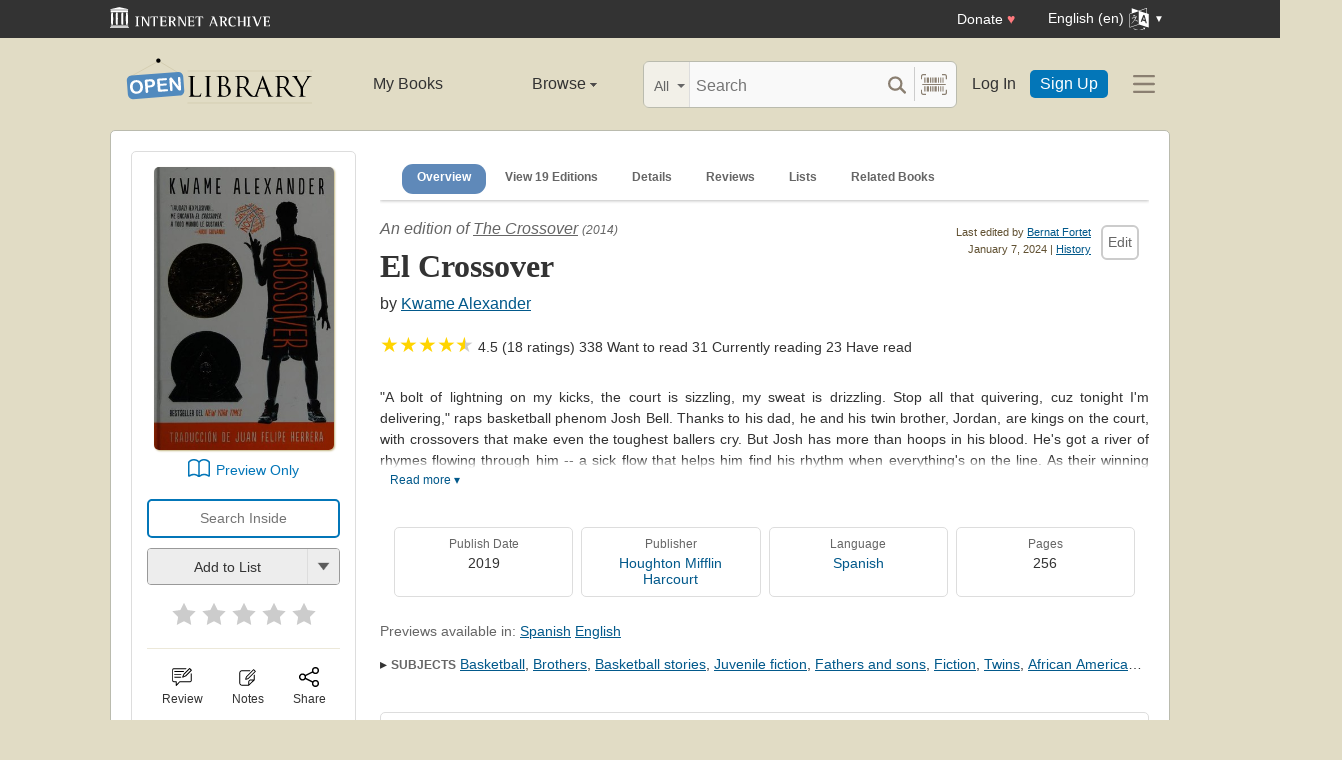

--- FILE ---
content_type: text/html; charset=utf-8
request_url: https://openlibrary.org/works/OL17081974W/The_Crossover
body_size: 15980
content:


<!DOCTYPE html>
<html xmlns="http://www.w3.org/1999/xhtml" lang="en">
<head>
    <meta name="format-detection" content="telephone=no">
    <meta http-equiv="Content-Type" content="text/html; charset=utf-8" />
    <meta name="title" content="" />
    <meta name="keywords" content="free books, books to read, free ebooks, audio books, read books for free, read books online, online library">
    <meta name="viewport" content="width=device-width, initial-scale=1.0">
    <meta name="author" content="OpenLibrary.org" />
    <meta name="creator" content="OpenLibrary.org" />
    <meta name="copyright" content="Original content copyright; 2007-2015" />
    <meta name="distribution" content="Global" />
    <meta name="theme-color" content="#e2dcc5">

    <link rel="canonical" href="https://openlibrary.org/works/OL17081974W/The_Crossover" />

    <link rel="preconnect" href="https://athena.archive.org">
    <link rel="preconnect" href="https://apollo.archive.org">
    
    <link rel="search" type="application/opensearchdescription+xml" title="Open Library" href="/static/opensearch.xml">
    <link rel="manifest" href="/static/manifest.json">

    <link href="/static/images/openlibrary-128x128.png" rel="apple-touch-icon" />
    <link href="/static/images/openlibrary-152x152.png" rel="apple-touch-icon" sizes="152x152" />
    <link href="/static/images/openlibrary-167x167.png" rel="apple-touch-icon" sizes="167x167" />
    <link href="/static/images/openlibrary-180x180.png" rel="apple-touch-icon" sizes="180x180" />
    <link href="/static/images/openlibrary-192x192.png" rel="icon" sizes="192x192" />
    <link href="/static/images/openlibrary-128x128.png" rel="icon" sizes="128x128" />
    <link href="/static/build/css/page-book.css?v=8ebf780c90a856ed9796370e6ebeea6c" rel="stylesheet" type="text/css" />

    <noscript>
      <style>
        /* Don't hide content with clamp if no js to show more/less */
        .clamp {
          -webkit-line-clamp: unset !important;
        }

        /* Don't show read-more sections collapsed */
        .read-more__content {
          max-height: unset !important;
        }
        /* Don't show read-more toggle buttons */
        .read-more__toggle {
          display: none !important;
        }

        /* @width-breakpoint-tablet media query: */
        @media only screen and (min-width: 768px) {
          /* Sticky navbar to top of screen if compact title cannot be stickied */
          .work-menu {
            top: 0 !important;
          }
        }
      </style>
    </noscript>
 <script>
 var _mtm = window._mtm = window._mtm || [];
 _mtm.push({'mtm.startTime': (new Date().getTime()), 'event': 'mtm.Start'});
 (function() {
   var d=document, g=d.createElement('script'), s=d.getElementsByTagName('script')[0];
   g.async=true; g.src='https://apollo.archive.org/js/container_7cLc1b4U.js'; s.parentNode.insertBefore(g,s);
 })();
 
/* @licstart  The following is the entire license notice for the
 * JavaScript code in this page served from openlibrary.org.
 *
 * This program is free software: you can redistribute it and/or modify
 * it under the terms of the GNU Affero General Public License as published by
 * the Free Software Foundation, either version 3 of the License, or
 * (at your option) any later version.
 *
 * This program is distributed in the hope that it will be useful,
 * but WITHOUT ANY WARRANTY; without even the implied warranty of
 * MERCHANTABILITY or FITNESS FOR A PARTICULAR PURPOSE.  See the
 * GNU Affero General Public License for more details.
 *
 * You should have received a copy of the GNU Affero General Public License
 * along with this program.  If not, see <http://www.gnu.org/licenses/>.
 *
 * @licend  The above is the entire license notice
 * for the JavaScript code in this page.
 */
  </script>

    <meta name="google-site-verification" content="KrqcZD4l5BLNVyjzSi2sjZBiwgmkJ1W7n6w7ThD7A74" />
    <meta name="google-site-verification" content="vtXGm8q3UgP-f6qXTvQBo85uh3nmIYIotVqqdJDpyz4" />
    
    <meta name="google-site-verification" content="XYOJ9Uj0MBr6wk7kj1IkttXrqY-bbRstFMADTfEt354" />
    
    <meta name="msvalidate.01" content="8BEBECBEF537077737975A49D55B857D" />







    <meta name="description" content="The Crossover by Kwame Alexander, unknown edition, " />
    <title>El Crossover by Kwame Alexander | Open Library</title>

    <meta property="og:title" content="El Crossover by Kwame Alexander | Open Library" />
    <meta property="og:type" content="books.book" />
    <meta property="og:image" content="https://covers.openlibrary.org/b/id/12903117-L.jpg" />
    <meta property="og:url" content="https://openlibrary.org/works/OL17081974W/The_Crossover" />
    <meta property="og:site_name" content="Open Library" />
    <meta property="og:description" content="The Crossover by Kwame Alexander, unknown edition, " />
    <link rel="preload" as="image" href="//covers.openlibrary.org/b/id/12903117-M.jpg" imagesrcset="//covers.openlibrary.org/b/id/12903117-L.jpg 2x" fetchpriority="high" />
</head>




<body class="" >
  <script>
      // Provide a signal that JS will load
      document.body.className += ' client-js';
  </script>
  <span id="top"></span>
  <div id="offline-info">It looks like you&#39;re offline.</div>
  
  
  





<div id="donato"></div>
<script src="/cdn/archive.org/donate.js" data-platform="ol"></script>



<div id="topNotice">
  <div class="page-banner page-banner-black page-banner-center">
    <div class="iaBar">
        <a class="iaLogo" href="https://archive.org"><img alt="Internet Archive logo" src="/static/images/ia-logo.svg" width="160"></a>
        
        <a class="ghost-btn iabar-mobile" href="https://archive.org/donate/?platform=ol&origin=olwww-TopNavDonateButton" data-ol-link-track="IABar|DonateButton">Donate <span class="heart" aria-hidden="true">♥</span></a>
        <div class="language-component header-dropdown iabar-mobile">
        <details>
          <summary>
            <span>English (en)</span>
            <img class="translate-icon" src="/static/images/language-icon.svg" title="Change Website Language" alt="Change Website Language"/>
          </summary>
          <div class="language-dropdown-component">
            
<ul class="locale-options dropdown-menu">
  <li><a href="#" lang="ar" data-lang-id="ar" title="Arabic">العربية (ar)</a></li> 
  <li><a href="#" lang="cs" data-lang-id="cs" title="Czech">Čeština (cs)</a></li> 
  <li><a href="#" lang="de" data-lang-id="de" title="German">Deutsch (de)</a></li> 
  <li><a href="#" lang="en" data-lang-id="en" title="English">English (en)</a></li> 
  <li><a href="#" lang="es" data-lang-id="es" title="Spanish">Español (es)</a></li> 
  <li><a href="#" lang="fr" data-lang-id="fr" title="French">Français (fr)</a></li> 
  <li><a href="#" lang="hi" data-lang-id="hi" title="Hindi">हिंदी (hi)</a></li> 
  <li><a href="#" lang="hr" data-lang-id="hr" title="Croatian">Hrvatski (hr)</a></li> 
  <li><a href="#" lang="it" data-lang-id="it" title="Italian">Italiano (it)</a></li> 
  <li><a href="#" lang="pt" data-lang-id="pt" title="Portuguese">Português (pt)</a></li> 
  <li><a href="#" lang="ro" data-lang-id="ro" title="Romanian">Română (ro)</a></li> 
  <li><a href="#" lang="sc" data-lang-id="sc" title="Sardinian">Sardu (sc)</a></li> 
  <li><a href="#" lang="te" data-lang-id="te" title="Telugu">తెలుగు (te)</a></li> 
  <li><a href="#" lang="uk" data-lang-id="uk" title="Ukrainian">Українська (uk)</a></li> 
  <li><a href="#" lang="zh" data-lang-id="zh" title="Chinese">中文 (zh)</a></li> 
</ul>

          </div>
        </details>
      </div>
    </div>
  </div>
</div>

  <header id="header-bar" class="header-bar">



  <div class="logo-component">
    <a href="/" title="The Internet Archive&#39;s Open Library: One page for every book">
      <div class="logo-txt">
        <img class="logo-icon" src="/static/images/openlibrary-logo-tighter.svg"
          width="189" height="47"
          alt="Open Library logo"/>
      </div>
    </a>
    
    <a
      href="/works/OL17081974W/The_Crossover?show_page_status=1"
      style="color:transparent;position:absolute;pointer-events:none;"
      tabindex="-1"
      aria-hidden="true"
    >Page Status</a>
  </div>


  <ul class="navigation-component">
    <li>












<div class="mybooks-component header-dropdown">
  <a href="/account/books" data-ol-link-track=MainNav|MyBooks>My Books</a>
</div>
</li>
    <li>












<div class="browse-component header-dropdown">
  <details>
    <summary >
      Browse
      <span class="shift">Menu</span>
      
      <img class="down-arrow" aria-hidden="true" src="/static/images/down-arrow.png" alt="" role="presentation" width="7" height="4">
    </summary>
    <div
    class="browse-dropdown-component navigation-dropdown-component"
    >
      <ul class="dropdown-menu browse-dropdown-menu">
        <li>
        <a href="/subjects" data-ol-link-track=MainNav|Subjects>
          Subjects
        </a>
        </li>
        <li>
        <a href="/trending" data-ol-link-track=MainNav|Trending>
          Trending
        </a>
        </li>
        <li>
        <a href="/explore" data-ol-link-track=MainNav|Explore>
          Library Explorer
        </a>
        </li>
        <li>
        <a href="/lists" data-ol-link-track=MainNav|Lists>
          Lists
        </a>
        </li>
        <li>
        <a href="/collections" data-ol-link-track=MainNav|Collections>
          Collections
        </a>
        </li>
        <li>
        <a href="/k-12" data-ol-link-track=MainNav|K12Library>
          K-12 Student Library
        </a>
        </li>
        <li>
        <a href="/booktalks" data-ol-link-track=MainNav|BookTalks>
          Book Talks
        </a>
        </li>
        <li>
        <a href="/random" data-ol-link-track=MainNav|RandomBook>
          Random Book
        </a>
        </li>
        <li>
        <a href="/advancedsearch" data-ol-link-track=MainNav|AdvancedSearch>
          Advanced Search
        </a>
        </li>
      </ul>
    </div>
  </details>
</div>
</li>
  </ul>

  <div class="search-component">
    <div class="search-bar-component">
      <div class="search-bar">
        <div class="search-facet">
          <label class="search-facet-selector">
            <span aria-hidden="true" class="search-facet-value">All</span>
            <select aria-label="Search by">
              <option value="all">All</option>
              <option value="title">Title</option>
              <option value="author">Author</option>
              <option value="text">Text</option>
              <option value="subject">Subject</option>
              <option value="lists">Lists</option>
              <option value="advanced">Advanced</option>
            </select>
          </label>
        </div>
        <form class="search-bar-input" action="/search" method="get" role="search">
          <input type="text" name="q" placeholder="Search" aria-label="Search" autocomplete="off">
          <input name="mode" type="checkbox" aria-hidden="true" aria-label="Search checkbox" checked="checked" value="" id="ftokenstop" class="hidden instantsearch-mode">
          <input type="submit" value="" class="search-bar-submit" aria-label="Search submit">
          <div class="vertical-separator"></div>
          <a
            id="barcode_scanner_link"
            class="search-by-barcode-submit"
            aria-label="Search by barcode"
            title="Search by barcode"
            href="/barcodescanner?returnTo=/isbn/$$$"
          >
          </a>
        </form>
      </div>
      <div class="search-dropdown">
        <ul class="search-results">
        </ul>
      </div>
    </div>
  </div>

  <ul class="auth-component">
    <li class="hide-me">
      <a class="btn"
         href="/account/login">Log In</a></li>
    <li><a class="btn primary" href="/account/create">Sign Up</a></li>
  </ul>
  
  












<div class="hamburger-component header-dropdown">
  <details>
    <summary data-ol-link-track="HeaderBar|Hamburger">
      <img class="hamburger__icon" src="/static/images/hamburger-icon.svg" alt="additional options menu"/>
      <img class="down-arrow" aria-hidden="true" src="/static/images/down-arrow.png" alt="" role="presentation" width="7" height="4">
    </summary>
    <div class="mask-menu"></div>
    <div
    class="app-drawer"
    >
      <ul class="dropdown-menu hamburger-dropdown-menu">
        <li class="subsection">
          My Open Library
        </li>
        <li class="login-links">
          <a class="login-links__secondary" href="/account/login">Log In</a>
          <a class="login-links__primary" href="/account/create">Sign Up</a>
        </li>
        <li class="subsection">
          Browse
        </li>
        <li>
        <a href="/subjects" data-ol-link-track=Hamburger|Subjects>
          Subjects
        </a>
        </li>
        <li>
        <a href="/trending" data-ol-link-track=Hamburger|Trending>
          Trending
        </a>
        </li>
        <li>
        <a href="/explore" data-ol-link-track=Hamburger|Explore>
          Library Explorer
        </a>
        </li>
        <li>
        <a href="/lists" data-ol-link-track=Hamburger|Lists>
          Lists
        </a>
        </li>
        <li>
        <a href="/collections" data-ol-link-track=Hamburger|Collections>
          Collections
        </a>
        </li>
        <li>
        <a href="/k-12" data-ol-link-track=Hamburger|K12Library>
          K-12 Student Library
        </a>
        </li>
        <li>
        <a href="/booktalks" data-ol-link-track=Hamburger|BookTalks>
          Book Talks
        </a>
        </li>
        <li>
        <a href="/random" data-ol-link-track=Hamburger|RandomBook>
          Random Book
        </a>
        </li>
        <li>
        <a href="/advancedsearch" data-ol-link-track=Hamburger|AdvancedSearch>
          Advanced Search
        </a>
        </li>
        <li class="subsection">
          Contribute
        </li>
        <li>
        <a href="/books/add" data-ol-link-track=Hamburger|AddBook>
          Add a Book
        </a>
        </li>
        <li>
        <a href="/recentchanges" data-ol-link-track=Hamburger|RecentEdits>
          Recent Community Edits
        </a>
        </li>
        <li class="subsection">
          Resources
        </li>
        <li>
        <a href="/help" data-ol-link-track=Hamburger|Help>
          Help &amp; Support
        </a>
        </li>
        <li>
        <a href="/developers" data-ol-link-track=Hamburger|DevelopersHelp>
          Developer Center
        </a>
        </li>
        <li>
        <a href="/librarians" data-ol-link-track=Hamburger|LibrariansHelp>
          Librarians Portal
        </a>
        </li>
      </ul>
    </div>
  </details>
</div>


</header>
<header class="header-bar mobile">
  <ul class="navigation-component mobile">
    <li>












<div class="mybooks-component header-dropdown">
  <a href="/account/books" data-ol-link-track=MainNav|MyBooks>My Books</a>
</div>
</li>
    <li>












<div class="browse-component header-dropdown">
  <details>
    <summary >
      Browse
      <span class="shift">Menu</span>
      
      <img class="down-arrow" aria-hidden="true" src="/static/images/down-arrow.png" alt="" role="presentation" width="7" height="4">
    </summary>
    <div
    class="browse-dropdown-component navigation-dropdown-component"
    >
      <ul class="dropdown-menu browse-dropdown-menu">
        <li>
        <a href="/subjects" data-ol-link-track=MainNav|Subjects>
          Subjects
        </a>
        </li>
        <li>
        <a href="/trending" data-ol-link-track=MainNav|Trending>
          Trending
        </a>
        </li>
        <li>
        <a href="/explore" data-ol-link-track=MainNav|Explore>
          Library Explorer
        </a>
        </li>
        <li>
        <a href="/lists" data-ol-link-track=MainNav|Lists>
          Lists
        </a>
        </li>
        <li>
        <a href="/collections" data-ol-link-track=MainNav|Collections>
          Collections
        </a>
        </li>
        <li>
        <a href="/k-12" data-ol-link-track=MainNav|K12Library>
          K-12 Student Library
        </a>
        </li>
        <li>
        <a href="/booktalks" data-ol-link-track=MainNav|BookTalks>
          Book Talks
        </a>
        </li>
        <li>
        <a href="/random" data-ol-link-track=MainNav|RandomBook>
          Random Book
        </a>
        </li>
        <li>
        <a href="/advancedsearch" data-ol-link-track=MainNav|AdvancedSearch>
          Advanced Search
        </a>
        </li>
      </ul>
    </div>
  </details>
</div>
</li>
  </ul>
</header>

  
  <main id="test-body-mobile">
    
    <div class="flash-messages">
    </div>
    
    
    
    
































<!-- Open graph tags handle card for both twitter and facebook -->






















<div id="contentBody" role="main" itemscope itemtype="https://schema.org/Book">
  <div class="workDetails">
    <link itemprop="exampleOfWork" href="/works/OL17081974W">
    
    <!-- (mobile only) -->
    

<span class="nav-bar-wrapper sticky mobile-only">
  <button class="nav-arrow-left" title="Go to previous section">
    <img src="/static/images/nav-arrow.svg" alt="">
  </button>
  <ul class="nav-bar work-menu">
    <li class="selected">
      <a href="#overview-mobile" data-ol-link-track="BookPageNav|Overview">Overview</a>
    </li>
    <li>
      <a href="#editions-list" data-ol-link-track="BookPageNav|EditionTable">
        View 19 Editions
      </a>
    </li>
    <li>
      <a href="#details" data-ol-link-track="BookPageNav|Details">Details</a>
    </li>
    <li>
      <a href="#reader-observations" data-ol-link-track="BookPageNav|Reviews">
        Reviews
      </a>
    </li>
    <li>
      <a href="#lists-section" data-ol-link-track="BookPageNav|Lists">Lists</a>
    </li>
    <li>
      <a href="#related-work-carousel" data-ol-link-track="BookPageNav|RelatedBooks">Related Books</a>
    </li>
  </ul>
  <button class="nav-arrow-right" title="Go to next section">
    <img src="/static/images/nav-arrow.svg" alt="">
  </button>
</span>

    <a id="overview-mobile" name="overview-mobile" class="section-anchor section-anchor--no-height"></a>
    
<div class="work-title-and-author mobile">
  <span>
    <div class="work-line">
        An edition of <a href="/works/OL17081974W?edition=elcrossover0000alex">The Crossover</a>
        <span class="first-published-date" title="First published in 2014">
          (2014)
        </span>
    </div>
    <h1 class="work-title" itemprop="name">El Crossover</h1>

    <h2 class="edition-byline">
      
by <a href="/authors/OL1606245A/Kwame_Alexander" itemprop="author">Kwame Alexander</a>

    </h2>
    

<ul class="readers-stats  " itemprop="aggregateRating" itemscope itemtype="https://schema.org/AggregateRating">
  <meta itemprop="ratingValue" content="4.50"/>
  <meta itemprop="ratingCount" content="18"/>
  <li class="avg-ratings" onclick="location.href='#starRatingSection';" data-ol-link-track="StarRating|StatsComponentClick">
    

  <span class="star star--small">★</span><span class="star star--small">★</span><span class="star star--small">★</span><span class="star star--small">★</span>
  <span class="star star--half star--small">★</span>
  <span itemprop="ratingValue">4.5 (18 ratings)</span>

  </li>
  <li class="reading-log-stat"><span class="readers-stats__stat">338</span> <span class="readers-stats__label">Want to read</span></li>
  <li class="reading-log-stat"><span class="readers-stats__stat">31</span> <span class="readers-stats__label">Currently reading</span></li>
  <li class="reading-log-stat"><span class="readers-stats__stat">23</span> <span class="readers-stats__label">Have read</span></li>
</ul>

  </span>

  
  





<div class="">
  
<a href="javascript:;" class="share-modal-link icon-link" data-ol-link-track=ModalLinkClick|ShareIcon>
  <img class="icon-link__image" src="/static/images/icons/share.svg" alt="">
  <div class="icon-link__text">Share</div>
</a>




  <div class="hidden">
    <div id="social-modal-content" class="floaterAdd">
      <div class="content">
        <div class="floaterHead right-justify">
          <a class="dialog--close">&times;<span class="shift">Close</span></a>
        </div>
        <div class="shareLinks cta-section">
          <ul class="shareLinks-list">
              <li>
                <a href="https://www.facebook.com/sharer/sharer.php?u=https%3A%2F%2Fopenlibrary.org%2Fworks%2FOL17081974W%2FThe_Crossover" class="sansserif large" target="_blank"
                  data-ol-link-track="Share|Facebook">
                  <img
                    title="Share on Facebook"
                    alt="Facebook" class="share-link"
                    src="/static/images/facebook.svg?v=2221df78e6776d3671b56fbed6732cd7"
                    loading="lazy"
                  >
                </a>
                <div class="share-source">Facebook</div>
              </li>
              
              <li>
                <a href="https://twitter.com/intent/tweet?url=https%3A%2F%2Fopenlibrary.org%2Fworks%2FOL17081974W%2FThe_Crossover&amp;via=openlibrary&amp;text=Check+this+out%3A+El+Crossover+by+Kwame+Alexander" class="sansserif large" target="_blank"
                  data-ol-link-track="Share|Twitter">
                  <img
                    title="Share on Twitter"
                    alt="Twitter" class="share-link"
                    src="/static/images/twitter.svg?v=ec50fd8c4aa8205ba33750f580e76a5b"
                    loading="lazy"
                  >
                </a>
                <div class="share-source">Twitter</div>
              </li>
              
              <li>
                <a href="https://pinterest.com/pin/create/link/?url=https%3A%2F%2Fopenlibrary.org%2Fworks%2FOL17081974W%2FThe_Crossover&amp;description=Check+this+out%3A+El+Crossover+by+Kwame+Alexander" class="sansserif large" target="_blank"
                  data-ol-link-track="Share|Pinterest">
                  <img
                    title="Share on Pinterest"
                    alt="Pinterest" class="share-link"
                    src="/static/images/pinterest.svg?v=df62fe57a8c7caabbcc722e7b59b7367"
                    loading="lazy"
                  >
                </a>
                <div class="share-source">Pinterest</div>
              </li>
              
            <li>
              
              <a class="embed-work-btn" title="Embed this book in your website" data-ol-link-track="Share|Embed"
                onclick="prompt('Copy embed code to clipboard:', '&lt;iframe frameborder=&quot;0&quot; width=&quot;165&quot; height=&quot;400&quot; src=&quot;//openlibrary.org/works/OL17081974W/The_Crossover/widget&quot;&gt;&lt;/iframe&gt;');">
                <img
                  alt="Embed icon"
                  class="share-link"
                  src="/static/images/embed.png?v=3cfbbb4731c6f5c37e543bc98579f357"
                  loading="lazy"
                >
              </a>
              <div class="share-source">Embed</div>
            </li>
            
            <li>
              <a class="copy-url-btn" title="Copy url to clipboard" data-ol-link-track="Share|CopyURL">
                  <img
                      alt="Copy URL icon"
                      class="share-link"
                      src="/static/images/copy_url.png?v=ee1e83c926d101bcf002dbfd4801f7e2"
                      loading="lazy"
                  >
              </a>
              <div class="share-source">Copy URL</div>
            </li>

            <li>
              <a href="/qrcode?path=/works/OL17081974W/The_Crossover" target="_blank" class="qr-code-btn" title="Open QR code" data-ol-link-track="Share|QRCode">
                  <img
                      alt="QR code icon"
                      class="share-link"
                      src="/static/images/qr_code.png?v=171b6f30f4749df7e536e368d400a743"
                      loading="lazy"
                  >
              </a>
              <div class="share-source">QR Code</div>
            </li>

          </ul>
        </div>
      </div>
    </div>
  </div>
</div>

</div>

    <div class="editionCover">
      

<div class="Tools">
  <div id="read">
    <div class="panel">
      <div class="btn-notice read-options" id="read-options">

        <div class="illustration edition-cover">
          




<div class="coverMagic cover-animation">
    <div class="SRPCover bookCover" style="display: block;">
        <a
            href="//covers.openlibrary.org/b/id/12903117-L.jpg"
            aria-controls="seeImage"
            class="coverLook dialog--open"
            title="Pull up a bigger book cover"
        >

            <img
                itemprop="image"
                src="//covers.openlibrary.org/b/id/12903117-M.jpg"
                srcset="//covers.openlibrary.org/b/id/12903117-L.jpg 2x"
                class="cover"
                style="aspect-ratio: 0.6370262390670554"
                alt="Cover of: El Crossover by Kwame Alexander, Kwame Alexander, Juan Felipe Herrera"
                fetchpriority="high"
            >
        </a>
    </div>
    <div class="SRPCoverBlank" style="display: none;">
        <div class="innerBorder">
            <div class="BookTitle">
El Crossover 

                <div class="Author">
Kwame Alexander, Kwame Alexand ...
</div>
            </div>
        </div>
    </div>
</div>

<div class="hidden">
    <div class="coverFloat" id="seeImage">
        <div class="coverFloatHead">
            <h2>
El Crossover 
</h2>
            <a class="dialog--close">&times;<span class="shift">Close</span></a>
        </div>
        <a class="dialog--close"><img src="//covers.openlibrary.org/b/id/12903117-L.jpg" class="cover" alt="El Crossover by Kwame Alexander, Kwame Alexander, Juan Felipe Herrera"/></a>
    </div>
</div>

          
          
        </div>



        
        
        





















  <div class="cta-button-group">
    <a class="cta-btn cta-btn--preview"
      data-iframe-src="https://archive.org/details/elcrossover0000alex?view=theater&wrapper=false"
       data-iframe-link="https://archive.org/details/elcrossover0000alex"
      data-ol-link-track="CTAClick|Preview"

 href="#bookPreview">Preview Only</a>
  </div>

<div class="hidden">
  <div id="bookPreview">
    <div class="book-preview">
      <div class="floaterHead">
        <h2>Preview Book</h2>
        <a class="dialog--close" data-key="book_preview">&times;<span class="shift">Close</span></a>
      </div>
      <div>
        <iframe style="width:100%; height:515px"></iframe>
        <p class="learn-more">
          <a data-key="book_preview_learn_more"
           data-ol-link-track="book_preview_learn_more">
          </a>
        </p>
      </div>
    </div>
  </div>
</div>

  <form action="/borrow/ia/elcrossover0000alex">
    <input class="cta-btn cta-btn--shell" type="text" name="q"
           data-ol-link-track="CTAClick|ReadSearchInside"
           placeholder="Search Inside">
  </form>



<div class="lists-widget-container">
<input type="hidden" name="list-i18n-strings" value="{&quot;cover_of&quot;: &quot;Cover of: &quot;, &quot;see_this_list&quot;: &quot;See this list&quot;, &quot;remove_from_list&quot;: &quot;Remove from your list?&quot;, &quot;from&quot;: &quot;from&quot;, &quot;you&quot;: &quot;You&quot;}">










<div class="generic-dropper-wrapper my-books-dropper generic-dropper--disabled"  data-work-key=/works/OL17081974W >
  <div class="generic-dropper">
    <div class="generic-dropper__actions">
      <div class="generic-dropper__primary">
        
<form class="reading-log primary-action" method="POST" action="/works/OL17081974W/bookshelves.json">
  

  <input type="hidden" name="action" value="add"/>
  <input type="hidden" name="bookshelf_id" value="1"/>
  <input type="hidden" name="work_id" value="/works/OL17081974W"/>
  <input type="hidden" name="edition_id" value="/books/OL28894474M"/>
  <button class="book-progress-btn primary-action unactivated" type="submit">
    <span class="activated-check hidden">✓</span>
    <span class="btn-text">Add to List</span>
  </button>
</form>



      </div>
      <a class="generic-dropper__dropclick" href="javascript:;">
        <div class="arrow"></div>
      </a>
    </div>
    <div class="generic-dropper__dropdown">
      


<div class="read-statuses">
  <form class="reading-log" method="POST" action="/works/OL17081974W/bookshelves.json">
    <input type="hidden" name="action" value="remove"/>
    <input type="hidden" name="bookshelf_id" value="-1"/>
    <input type="hidden" name="default-key" value="/books/OL28894474M" />
    <input type="hidden" name="edition_id" value="/books/OL28894474M"/>
    <input type="hidden" name="work_id" value="/works/OL17081974W"/>
    <button class="remove-from-list hidden" type="submit">Remove From Shelf</button>
  </form>

  <form class="reading-log" method="POST" action="/works/OL17081974W/bookshelves.json">
    <input type="hidden" name="action" value="add"/>
    <input type="hidden" name="bookshelf_id" value="1"/>
    <input type="hidden" name="edition_id" value="/books/OL28894474M"/>
    <button class="nostyle-btn hidden" type="submit">Want to Read</button>
  </form>

  <form class="reading-log" method="POST" action="/works/OL17081974W/bookshelves.json">
    <input type="hidden" name="action" value="add"/>
    <input type="hidden" name="bookshelf_id" value="2"/>
    <input type="hidden" name="edition_id" value="/books/OL28894474M"/>
    <button class="nostyle-btn " type="submit">Currently Reading</button>
  </form>

  <form class="reading-log" method="POST" action="/works/OL17081974W/bookshelves.json">
    <input type="hidden" name="action" value="add"/>
    <input type="hidden" name="bookshelf_id" value="3"/>
    <input type="hidden" name="edition_id" value="/books/OL28894474M"/>
    <button class="nostyle-btn " type="submit">Already Read</button>
  </form>
</div>





<div class="reading-lists">
  <p class="reading-list-title">My Reading Lists:</p>
  <div class="my-lists" data-seed-key="/books/OL28894474M" data-work-key="/works/OL17081974W" data-user-key="">
  </div>
  <p class="create checkboxes">
    <label>
      <input type="checkbox" class="work-checkbox"/>
      <span>Use this Work</span>
    </label>
  </p>
  <a href="javascript:;" class="create create-new-list" aria-controls="addList">Create a new list</a>
</div>



<div class="hidden">
  <div class="floaterAdd" id="addList">
    <div class="floaterHead">
      <h2>Create a new list</h2>
      <a class="dialog--close">&times;<span class="shift">Close</span></a>
    </div>
    <form method="post" class="floatform" name="new-list" id="create-list-form">
      <div class="formElement">
        <div class="label">
          <label for="list_label">Name:</label>
        </div>
        <div class="input">
          <input type="text" name="list_label" id="list_label" class="text required" value="" required/>
        </div>
      </div>
      <div class="formElement">
        <div class="label">
          <label for="list_desc">Description:</label>
        </div>
        <div class="input">
          <textarea name="list_desc" id="list_desc" rows="5" cols="30"></textarea>
        </div>
      </div>
      <div class="formElement">
        <div class="input">
          <button id="create-list-button" type="submit" class="larger">Create new list</button>
          &nbsp; &nbsp;
          <a class="small dialog--close plain red">Cancel</a>
        </div>
      </div>
    </form>
  </div>
</div>





    </div>
  </div>
</div>






<form class="star-rating-form desktop" id="ratingsForm" method="POST" action="/works/OL17081974W/ratings.json"
      property="reviewRating" typeof="Rating" vocab="http://schema.org/" data-work-key="/works/OL17081974W">
  <meta property="worstRating" content="1"/>
  <meta property="bestRating" content="5"/>
  <input type="hidden" value="/books/OL28894474M" name="edition_id"/>
  <input type="hidden" value="true" name="redir"/>
  <div class="review" id="starRatingSection">
    <div class="stars" data-ol-link-track="StarRating|BookRated">
      <input type="submit" value="1" name="rating"
        class="star-1"
        id="star-1" />
      <label class="star star-1 "
        property="worstRating"
        for="star-1">1</label>
      <input type="submit" value="2" name="rating"
        class="star-2"
        id="star-2" />
      <label class="star star-2 "
        for="star-2">2</label>
      <input type="submit" value="3" name="rating"
        class="star-3"
        id="star-3" />
      <label class="star star-3 "
        for="star-3">3</label>
      <input type="submit" value="4" name="rating"
        class="star-4"
        id="star-4" />
      <label class="star star-4 "
        for="star-4">4</label>
      <input type="submit" value="5" name="rating"
        class="star-5"
        id="star-5" />
      <label class="star star-5 "
        property="bestRating"
        for="star-5">5</label>
      
      <span></span>
    </div>
  </div>
  <!-- <span class="star-rating__not-rated">Rate</span> -->
  <button type="submit" class="star-messaging hidden">Clear my rating</button>
</form>

</div>




        <hr>

        
<div class="modal-links desktop">
  








<div class="">
  

<a href="/account/login?redirect=/works/OL17081974W/The_Crossover" class="observations-modal-link--redirect icon-link" data-ol-link-track=ModalLinkClick|ReviewIcon>
  <img class="icon-link__image" src="/static/images/icons/reviews.svg" alt="">
  <div class="icon-link__text">Review</div>
</a>



</div>

  
  








<div class="">
  

<a href="/account/login?redirect=/works/OL17081974W/The_Crossover" class="notes-modal-link--redirect icon-link" data-ol-link-track=ModalLinkClick|NoteIcon>
  <img class="icon-link__image" src="/static/images/icons/notes.svg" alt="">
  <div class="icon-link__text">Notes</div>
</a>



  <div class="hidden">
    <div id="sidebar-notes-metadata-form" class="floaterAdd metadata-form" data-context="{&quot;id&quot;: &quot;sidebar-notes&quot;}">
      <div class="floaterHead">
        <h2>My Book Notes</h2>
        <a class="dialog--close">&times;<span class="shift">Close</span></a>
      </div>
      <form class="book-notes-form" method="POST" action="/works/OL17081974W/notes.json">
        <p>My private notes about this edition:</p>
        <div>
          <textarea class="notes-modal-textarea" name="notes" rows="10"></textarea>
        </div>
        <input type="hidden" name="work_id" value="OL17081974W" />
        <input type="hidden" name="edition_id" value="OL28894474M" />
        <div class="note-form-buttons">
          <button class="delete-note-button cta-btn cta-btn--delete hidden" type="button">Delete Note</button>
          <button class="update-note-button cta-btn cta-btn--shell">Save Note</button>
        </div>
      </form>
    </div>
  </div>
</div>

  
  





<div class="share-modal-wrapper">
  <a href="javascript:;" class="share-modal-link icon-link" data-ol-link-track=ModalLinkClick|ShareIcon>
  <img class="icon-link__image" src="/static/images/icons/share.svg" alt="">
  <div class="icon-link__text">Share</div>
</a>



  <div class="hidden">
    <div id="social-modal-content" class="floaterAdd">
      <div class="content">
        <div class="floaterHead right-justify">
          <a class="dialog--close">&times;<span class="shift">Close</span></a>
        </div>
        <div class="shareLinks cta-section">
          <ul class="shareLinks-list">
              <li>
                <a href="https://www.facebook.com/sharer/sharer.php?u=https%3A%2F%2Fopenlibrary.org%2Fworks%2FOL17081974W%2FThe_Crossover" class="sansserif large" target="_blank"
                  data-ol-link-track="Share|Facebook">
                  <img
                    title="Share on Facebook"
                    alt="Facebook" class="share-link"
                    src="/static/images/facebook.svg?v=2221df78e6776d3671b56fbed6732cd7"
                    loading="lazy"
                  >
                </a>
                <div class="share-source">Facebook</div>
              </li>
              
              <li>
                <a href="https://twitter.com/intent/tweet?url=https%3A%2F%2Fopenlibrary.org%2Fworks%2FOL17081974W%2FThe_Crossover&amp;via=openlibrary&amp;text=Check+this+out%3A+El+Crossover+by+Kwame+Alexander" class="sansserif large" target="_blank"
                  data-ol-link-track="Share|Twitter">
                  <img
                    title="Share on Twitter"
                    alt="Twitter" class="share-link"
                    src="/static/images/twitter.svg?v=ec50fd8c4aa8205ba33750f580e76a5b"
                    loading="lazy"
                  >
                </a>
                <div class="share-source">Twitter</div>
              </li>
              
              <li>
                <a href="https://pinterest.com/pin/create/link/?url=https%3A%2F%2Fopenlibrary.org%2Fworks%2FOL17081974W%2FThe_Crossover&amp;description=Check+this+out%3A+El+Crossover+by+Kwame+Alexander" class="sansserif large" target="_blank"
                  data-ol-link-track="Share|Pinterest">
                  <img
                    title="Share on Pinterest"
                    alt="Pinterest" class="share-link"
                    src="/static/images/pinterest.svg?v=df62fe57a8c7caabbcc722e7b59b7367"
                    loading="lazy"
                  >
                </a>
                <div class="share-source">Pinterest</div>
              </li>
              
            <li>
              
              <a class="embed-work-btn" title="Embed this book in your website" data-ol-link-track="Share|Embed"
                onclick="prompt('Copy embed code to clipboard:', '&lt;iframe frameborder=&quot;0&quot; width=&quot;165&quot; height=&quot;400&quot; src=&quot;//openlibrary.orghttps://openlibrary.org/books/OL28894474M/widget&quot;&gt;&lt;/iframe&gt;');">
                <img
                  alt="Embed icon"
                  class="share-link"
                  src="/static/images/embed.png?v=3cfbbb4731c6f5c37e543bc98579f357"
                  loading="lazy"
                >
              </a>
              <div class="share-source">Embed</div>
            </li>
            
            <li>
              <a class="copy-url-btn" title="Copy url to clipboard" data-ol-link-track="Share|CopyURL">
                  <img
                      alt="Copy URL icon"
                      class="share-link"
                      src="/static/images/copy_url.png?v=ee1e83c926d101bcf002dbfd4801f7e2"
                      loading="lazy"
                  >
              </a>
              <div class="share-source">Copy URL</div>
            </li>

            <li>
              <a href="/qrcode?path=/works/OL17081974W/The_Crossover" target="_blank" class="qr-code-btn" title="Open QR code" data-ol-link-track="Share|QRCode">
                  <img
                      alt="QR code icon"
                      class="share-link"
                      src="/static/images/qr_code.png?v=171b6f30f4749df7e536e368d400a743"
                      loading="lazy"
                  >
              </a>
              <div class="share-source">QR Code</div>
            </li>

          </ul>
        </div>
      </div>
    </div>
  </div>
</div>

</div>


        <div class="readers-stats__wrapper mobile">
          

<ul class="readers-stats  " itemprop="aggregateRating" itemscope itemtype="https://schema.org/AggregateRating">
  <meta itemprop="ratingValue" content="4.50"/>
  <meta itemprop="ratingCount" content="18"/>
  <li class="avg-ratings" onclick="location.href='#starRatingSection';" data-ol-link-track="StarRating|StatsComponentClick">
    

  <span class="star star--small">★</span><span class="star star--small">★</span><span class="star star--small">★</span><span class="star star--small">★</span>
  <span class="star star--half star--small">★</span>
  <span itemprop="ratingValue">4.5 (18 ratings)</span>

  </li>
  <li class="reading-log-stat"><span class="readers-stats__stat">338</span> <span class="readers-stats__label">Want to read</span></li>
  <li class="reading-log-stat"><span class="readers-stats__stat">31</span> <span class="readers-stats__label">Currently reading</span></li>
  <li class="reading-log-stat"><span class="readers-stats__stat">23</span> <span class="readers-stats__label">Have read</span></li>
</ul>


          <hr>
          
<div class="modal-links mobile">
  








<div class="">
  

<a href="/account/login?redirect=/works/OL17081974W/The_Crossover" class="observations-modal-link--redirect icon-link" data-ol-link-track=ModalLinkClick|ReviewIcon>
  <img class="icon-link__image" src="/static/images/icons/reviews.svg" alt="">
  <div class="icon-link__text">Review</div>
</a>



</div>

  
  

<form class="star-rating-form mobile" id="ratingsForm--mobile" method="POST" action="/works/OL17081974W/ratings.json"
      property="reviewRating" typeof="Rating" vocab="http://schema.org/" data-work-key="/works/OL17081974W">
  <meta property="worstRating" content="1"/>
  <meta property="bestRating" content="5"/>
  <input type="hidden" value="/books/OL28894474M" name="edition_id"/>
  <input type="hidden" value="true" name="redir"/>
  <div class="review" id="starRatingSection--mobile">
    <div class="stars" data-ol-link-track="StarRating|BookRated">
      <input type="submit" value="1" name="rating"
        class="star-1"
        id="star-1--mobile" />
      <label class="star star-1 "
        property="worstRating"
        for="star-1--mobile">1</label>
      <input type="submit" value="2" name="rating"
        class="star-2"
        id="star-2--mobile" />
      <label class="star star-2 "
        for="star-2--mobile">2</label>
      <input type="submit" value="3" name="rating"
        class="star-3"
        id="star-3--mobile" />
      <label class="star star-3 "
        for="star-3--mobile">3</label>
      <input type="submit" value="4" name="rating"
        class="star-4"
        id="star-4--mobile" />
      <label class="star star-4 "
        for="star-4--mobile">4</label>
      <input type="submit" value="5" name="rating"
        class="star-5"
        id="star-5--mobile" />
      <label class="star star-5 "
        property="bestRating"
        for="star-5--mobile">5</label>
      
      <span></span>
    </div>
  </div>
  <!-- <span class="star-rating__not-rated">Rate</span> -->
  <button type="submit" class="star-messaging hidden">Clear my rating</button>
</form>

  
  








<div class="">
  

<a href="/account/login?redirect=/works/OL17081974W/The_Crossover" class="notes-modal-link--redirect icon-link" data-ol-link-track=ModalLinkClick|NoteIcon>
  <img class="icon-link__image" src="/static/images/icons/notes.svg" alt="">
  <div class="icon-link__text">Notes</div>
</a>



  <div class="hidden">
    <div id="sidebar-notes-metadata-form" class="floaterAdd metadata-form" data-context="{&quot;id&quot;: &quot;sidebar-notes&quot;}">
      <div class="floaterHead">
        <h2>My Book Notes</h2>
        <a class="dialog--close">&times;<span class="shift">Close</span></a>
      </div>
      <form class="book-notes-form" method="POST" action="/works/OL17081974W/notes.json">
        <p>My private notes about this edition:</p>
        <div>
          <textarea class="notes-modal-textarea" name="notes" rows="10"></textarea>
        </div>
        <input type="hidden" name="work_id" value="OL17081974W" />
        <input type="hidden" name="edition_id" value="OL28894474M" />
        <div class="note-form-buttons">
          <button class="delete-note-button cta-btn cta-btn--delete hidden" type="button">Delete Note</button>
          <button class="update-note-button cta-btn cta-btn--shell">Save Note</button>
        </div>
      </form>
    </div>
  </div>
</div>

  
  





<div class="share-modal-wrapper">
  <a href="javascript:;" class="share-modal-link icon-link" data-ol-link-track=ModalLinkClick|ShareIcon>
  <img class="icon-link__image" src="/static/images/icons/share.svg" alt="">
  <div class="icon-link__text">Share</div>
</a>



  <div class="hidden">
    <div id="social-modal-content" class="floaterAdd">
      <div class="content">
        <div class="floaterHead right-justify">
          <a class="dialog--close">&times;<span class="shift">Close</span></a>
        </div>
        <div class="shareLinks cta-section">
          <ul class="shareLinks-list">
              <li>
                <a href="https://www.facebook.com/sharer/sharer.php?u=https%3A%2F%2Fopenlibrary.org%2Fworks%2FOL17081974W%2FThe_Crossover" class="sansserif large" target="_blank"
                  data-ol-link-track="Share|Facebook">
                  <img
                    title="Share on Facebook"
                    alt="Facebook" class="share-link"
                    src="/static/images/facebook.svg?v=2221df78e6776d3671b56fbed6732cd7"
                    loading="lazy"
                  >
                </a>
                <div class="share-source">Facebook</div>
              </li>
              
              <li>
                <a href="https://twitter.com/intent/tweet?url=https%3A%2F%2Fopenlibrary.org%2Fworks%2FOL17081974W%2FThe_Crossover&amp;via=openlibrary&amp;text=Check+this+out%3A+El+Crossover+by+Kwame+Alexander" class="sansserif large" target="_blank"
                  data-ol-link-track="Share|Twitter">
                  <img
                    title="Share on Twitter"
                    alt="Twitter" class="share-link"
                    src="/static/images/twitter.svg?v=ec50fd8c4aa8205ba33750f580e76a5b"
                    loading="lazy"
                  >
                </a>
                <div class="share-source">Twitter</div>
              </li>
              
              <li>
                <a href="https://pinterest.com/pin/create/link/?url=https%3A%2F%2Fopenlibrary.org%2Fworks%2FOL17081974W%2FThe_Crossover&amp;description=Check+this+out%3A+El+Crossover+by+Kwame+Alexander" class="sansserif large" target="_blank"
                  data-ol-link-track="Share|Pinterest">
                  <img
                    title="Share on Pinterest"
                    alt="Pinterest" class="share-link"
                    src="/static/images/pinterest.svg?v=df62fe57a8c7caabbcc722e7b59b7367"
                    loading="lazy"
                  >
                </a>
                <div class="share-source">Pinterest</div>
              </li>
              
            <li>
              
              <a class="embed-work-btn" title="Embed this book in your website" data-ol-link-track="Share|Embed"
                onclick="prompt('Copy embed code to clipboard:', '&lt;iframe frameborder=&quot;0&quot; width=&quot;165&quot; height=&quot;400&quot; src=&quot;//openlibrary.orghttps://openlibrary.org/books/OL28894474M/widget&quot;&gt;&lt;/iframe&gt;');">
                <img
                  alt="Embed icon"
                  class="share-link"
                  src="/static/images/embed.png?v=3cfbbb4731c6f5c37e543bc98579f357"
                  loading="lazy"
                >
              </a>
              <div class="share-source">Embed</div>
            </li>
            
            <li>
              <a class="copy-url-btn" title="Copy url to clipboard" data-ol-link-track="Share|CopyURL">
                  <img
                      alt="Copy URL icon"
                      class="share-link"
                      src="/static/images/copy_url.png?v=ee1e83c926d101bcf002dbfd4801f7e2"
                      loading="lazy"
                  >
              </a>
              <div class="share-source">Copy URL</div>
            </li>

            <li>
              <a href="/qrcode?path=/works/OL17081974W/The_Crossover" target="_blank" class="qr-code-btn" title="Open QR code" data-ol-link-track="Share|QRCode">
                  <img
                      alt="QR code icon"
                      class="share-link"
                      src="/static/images/qr_code.png?v=171b6f30f4749df7e536e368d400a743"
                      loading="lazy"
                  >
              </a>
              <div class="share-source">QR Code</div>
            </li>

          </ul>
        </div>
      </div>
    </div>
  </div>
</div>

</div>

        </div>

      </div>
    </div>

    <div class="panel desktop-vendor">
      <div class="btn-notice">
        
<div class="cta-section">
  <p class="cta-section-title world-cat-link">Check nearby libraries</p>
  <ul class="book-locate-options">
    <li><a class="worldcat-link" data-ol-link-track="worldcat-search" href="

https://worldcat.org/isbn/9780358064725
" title="Check WorldCat for an edition near you">WorldCat</a></li>
  </ul>
</div>


        <div class="cta-section">
          <p class="cta-section-title">Buy this book</p>
          
<span class="affiliate-links-section" data-title="El Crossover" data-opts="{&quot;isbn&quot;: &quot;9780358064725&quot;, &quot;asin&quot;: &quot;0358064724&quot;, &quot;prices&quot;: true}">
  

<div class="hidden loadingIndicator affiliate-links-loading">
  <figure>
  <img src="/images/ajax-loader-bar.gif" alt="Loading indicator" loading="lazy">
  <figcaption style="
      justify-content: center;
      display: flex;
  ">Fetching prices</figcaption>
  </figure>
</div>

</span>

        </div>
      </div>
    </div>
  </div>
</div>

    </div>

    <div class="editionAbout">
      

<span class="nav-bar-wrapper sticky desktop-only">
  <ul class="nav-bar work-menu">
    <li class="selected">
      <a href="#overview" data-ol-link-track="BookPageNav|Overview">Overview</a>
    </li>
    <li>
      <a href="#editions-list" data-ol-link-track="BookPageNav|EditionTable">
        View 19 Editions
      </a>
    </li>
    <li>
      <a href="#details" data-ol-link-track="BookPageNav|Details">Details</a>
    </li>
    <li>
      <a href="#reader-observations" data-ol-link-track="BookPageNav|Reviews">
        Reviews
      </a>
    </li>
    <li>
      <a href="#lists-section" data-ol-link-track="BookPageNav|Lists">Lists</a>
    </li>
    <li>
      <a href="#related-work-carousel" data-ol-link-track="BookPageNav|RelatedBooks">Related Books</a>
    </li>
  </ul>
</span>

      <div class="editionAll">
        
<div id="editTools" class="edit">
    <div id="editInfo">
        <div class="brown smaller sansserif">Last edited by <a rel="nofollow" href="/people/bernat_fortet" >Bernat Fortet</a></div>
        <div class="smallest gray sansserif">January 7, 2024 | <a href="/works/OL17081974W/The_Crossover?m=history" rel="nofollow" title="View this template&#39;s edit history">History</a></div>
    </div>
    <div class="editButton">
      <!-- FIXME: accesskey / keyboard shortcut needs i18n -->
      <a
        class="cta-btn cta-btn--vanilla"
        href="/books/OL28894474M/El_Crossover/edit?work_key=/works/OL17081974W"
        title="Edit this page"
        data-ol-link-track="CTAClick|Edit"
        accesskey="e"
        rel="nofollow"
    >Edit</a>
    </div>
</div>

      </div>
      <a id="overview" name="overview" class="section-anchor section-anchor--no-height"></a>
      <!-- (desktop only) -->
      
<div class="work-title-and-author desktop">
  <span>
    <div class="work-line">
        An edition of <a href="/works/OL17081974W?edition=elcrossover0000alex">The Crossover</a>
        <span class="first-published-date" title="First published in 2014">
          (2014)
        </span>
    </div>
    <h1 class="work-title" itemprop="name">El Crossover</h1>

    <h2 class="edition-byline">
      
by <a href="/authors/OL1606245A/Kwame_Alexander" itemprop="author">Kwame Alexander</a>

    </h2>
    

<ul class="readers-stats  " itemprop="aggregateRating" itemscope itemtype="https://schema.org/AggregateRating">
  <meta itemprop="ratingValue" content="4.50"/>
  <meta itemprop="ratingCount" content="18"/>
  <li class="avg-ratings" onclick="location.href='#starRatingSection';" data-ol-link-track="StarRating|StatsComponentClick">
    

  <span class="star star--small">★</span><span class="star star--small">★</span><span class="star star--small">★</span><span class="star star--small">★</span>
  <span class="star star--half star--small">★</span>
  <span itemprop="ratingValue">4.5 (18 ratings)</span>

  </li>
  <li class="reading-log-stat"><span class="readers-stats__stat">338</span> <span class="readers-stats__label">Want to read</span></li>
  <li class="reading-log-stat"><span class="readers-stats__stat">31</span> <span class="readers-stats__label">Currently reading</span></li>
  <li class="reading-log-stat"><span class="readers-stats__stat">23</span> <span class="readers-stats__label">Have read</span></li>
</ul>

  </span>

</div>


      
<div class="compact-title hidden">
  <span class="compact-title__heading">El Crossover</span>
  <div class="compact-title__edit-btn">
    <a
      class="cta-btn cta-btn--vanilla"
      href="/books/OL28894474M/El_Crossover/edit"
      title="Edit this page"
      data-ol-link-track="CTAClick|StickyEdit"
      rel="nofollow"
    >Edit</a>
  </div>
</div>


      <div class="book-description read-more">
          <div class="read-more__content markdown-content" style="max-height:81px">
              
<p>"A bolt of lightning on my kicks, the court is sizzling, my sweat is drizzling. Stop all that quivering, cuz tonight I'm delivering," raps basketball phenom Josh Bell. Thanks to his dad, he and his twin brother, Jordan, are kings on the court, with crossovers that make even the toughest ballers cry. But Josh has more than hoops in his blood. He's got a river of rhymes flowing through him -- a sick flow that helps him find his rhythm when everything's on the line. As their winning season unfolds, things begin to change. When Jordan meets the new girl in school, the twins' tight-knit bond unravels. In this heartfelt novel, basketball and brotherhood intertwine to show Josh and Jordan that life doesn't come with a playbook, and, sometimes, it's not about winning. - Jacket flap.
</p>

          </div>
          


<button class="read-more__toggle read-more__toggle--more">Read more &#9662</button>

<button class="read-more__toggle read-more__toggle--less">Read less &#9650</button>

      </div>
      <div>
        <div class="edition-omniline">
          <div class="edition-omniline-item">
            <div>Publish Date</div>
            <span itemprop="datePublished">2019</span>
          </div>
          <div class="edition-omniline-item">
            <div>Publisher</div>
            <span>
            <a itemprop="publisher" href="/publishers/Houghton_Mifflin_Harcourt"
               title="Show other books from Houghton Mifflin Harcourt"
               >Houghton Mifflin Harcourt</a>
            </span>
          </div>
          <div class="edition-omniline-item">
            <div class="language">Language</div>
            <span itemprop="inLanguage"><a href="/languages/spa">Spanish</a></span>
          </div>
          <div class="edition-omniline-item">
            <div class="pages">Pages</div>
            <span class="edition-pages"
                  itemprop="numberOfPages"
                  >256</span>
          </div>
        </div>
      </div>

      <div class="Tools">
        <div class="panel mobile-vendor">
          <div class="btn-notice">
            
<div class="cta-section">
  <p class="cta-section-title world-cat-link">Check nearby libraries</p>
  <ul class="book-locate-options">
    <li><a class="worldcat-link" data-ol-link-track="worldcat-search" href="

https://worldcat.org/isbn/9780358064725
" title="Check WorldCat for an edition near you">WorldCat</a></li>
  </ul>
</div>


            <div class="cta-section">
              <p class="cta-section-title">Buy this book</p>
              
<span class="affiliate-links-section" data-title="El Crossover" data-opts="{&quot;isbn&quot;: &quot;9780358064725&quot;, &quot;asin&quot;: &quot;0358064724&quot;, &quot;prices&quot;: true}">
  

<div class="hidden loadingIndicator affiliate-links-loading">
  <figure>
  <img src="/images/ajax-loader-bar.gif" alt="Loading indicator" loading="lazy">
  <figcaption style="
      justify-content: center;
      display: flex;
  ">Fetching prices</figcaption>
  </figure>
</div>

</span>

            </div>
          </div>
        </div>
      </div>

      <p class="preview-languages">
        Previews available in:
        <a href="/works/OL17081974W?edition=elcrossover0000alex">Spanish</a>
        <a href="/works/OL17081974W?edition=crossover0000alex"></a>
        <a href="/works/OL17081974W?edition=crossover0000alex_q0t0">English</a>
      </p>
      
    <div class="subjects">
      <div class="subjects-content">
        
<div class="section link-box">
  <span class="clamp" data-before="&#9656; ">
  <h3>Subjects</h3>
    <a href="/subjects/basketball" data-ol-link-track="BookOverview|SubjectClick">Basketball</a>,
    <a href="/subjects/brothers" data-ol-link-track="BookOverview|SubjectClick">Brothers</a>,
    <a href="/subjects/basketball_stories" data-ol-link-track="BookOverview|SubjectClick">Basketball stories</a>,
    <a href="/subjects/juvenile_fiction" data-ol-link-track="BookOverview|SubjectClick">Juvenile fiction</a>,
    <a href="/subjects/fathers_and_sons" data-ol-link-track="BookOverview|SubjectClick">Fathers and sons</a>,
    <a href="/subjects/fiction" data-ol-link-track="BookOverview|SubjectClick">Fiction</a>,
    <a href="/subjects/twins" data-ol-link-track="BookOverview|SubjectClick">Twins</a>,
    <a href="/subjects/african_americans" data-ol-link-track="BookOverview|SubjectClick">African Americans</a>,
    <a href="/subjects/novels_in_verse" data-ol-link-track="BookOverview|SubjectClick">Novels in verse</a>,
    <a href="/subjects/health_&amp;_daily_living" data-ol-link-track="BookOverview|SubjectClick">Health &amp; Daily Living</a>,
    <a href="/subjects/school_&amp;_education" data-ol-link-track="BookOverview|SubjectClick">School &amp; Education</a>,
    <a href="/subjects/sports_&amp;_recreation" data-ol-link-track="BookOverview|SubjectClick">Sports &amp; Recreation</a>,
    <a href="/subjects/parents" data-ol-link-track="BookOverview|SubjectClick">Parents</a>,
    <a href="/subjects/siblings" data-ol-link-track="BookOverview|SubjectClick">Siblings</a>,
    <a href="/subjects/boys_&amp;_men" data-ol-link-track="BookOverview|SubjectClick">Boys &amp; Men</a>,
    <a href="/subjects/stories_in_verse" data-ol-link-track="BookOverview|SubjectClick">Stories in Verse</a>,
    <a href="/subjects/bruder" data-ol-link-track="BookOverview|SubjectClick">Bruder</a>,
    <a href="/subjects/emotions_&amp;_feelings" data-ol-link-track="BookOverview|SubjectClick">Emotions &amp; Feelings</a>,
    <a href="/subjects/family" data-ol-link-track="BookOverview|SubjectClick">Family</a>,
    <a href="/subjects/lyrik" data-ol-link-track="BookOverview|SubjectClick">Lyrik</a>,
    <a href="/subjects/father-son_relationship" data-ol-link-track="BookOverview|SubjectClick">Father-son relationship</a>,
    <a href="/subjects/social_themes" data-ol-link-track="BookOverview|SubjectClick">Social Themes</a>,
    <a href="/subjects/diseases_illnesses_&amp;_injuries" data-ol-link-track="BookOverview|SubjectClick">Diseases, Illnesses &amp; Injuries</a>,
    <a href="/subjects/zwilling" data-ol-link-track="BookOverview|SubjectClick">Zwilling</a>,
    <a href="/subjects/death_&amp;_dying" data-ol-link-track="BookOverview|SubjectClick">Death &amp; Dying</a>,
    <a href="/subjects/newbery_medal" data-ol-link-track="BookOverview|SubjectClick">Newbery Medal</a>,
    <a href="/subjects/children&#39;s_fiction" data-ol-link-track="BookOverview|SubjectClick">Children&#39;s fiction</a>,
    <a href="/subjects/stories_in_rhyme" data-ol-link-track="BookOverview|SubjectClick">Stories in rhyme</a>,
    <a href="/subjects/basketball_fiction" data-ol-link-track="BookOverview|SubjectClick">Basketball, fiction</a>,
    <a href="/subjects/twins_fiction" data-ol-link-track="BookOverview|SubjectClick">Twins, fiction</a>,
    <a href="/subjects/fathers_and_sons_fiction" data-ol-link-track="BookOverview|SubjectClick">Fathers and sons, fiction</a>,
    <a href="/subjects/african_americans_fiction" data-ol-link-track="BookOverview|SubjectClick">African americans, fiction</a>,
    <a href="/subjects/brothers_and_sisters_fiction" data-ol-link-track="BookOverview|SubjectClick">Brothers and sisters, fiction</a>,
    <a href="/subjects/nyt:childrens-middle-grade-hardcover=2015-08-30" data-ol-link-track="BookOverview|SubjectClick">nyt:childrens-middle-grade-hardcover=2015-08-30</a>,
    <a href="/subjects/new_york_times_bestseller" data-ol-link-track="BookOverview|SubjectClick">New York Times bestseller</a>,
    <a href="/subjects/new_york_times_reviewed" data-ol-link-track="BookOverview|SubjectClick">New York Times reviewed</a>,
    <a href="/subjects/nyt:childrens-middle-grade=2015-02-22" data-ol-link-track="BookOverview|SubjectClick">nyt:childrens-middle-grade=2015-02-22</a>,
    <a href="/subjects/juvenile_fiction__boys_&amp;_men" data-ol-link-track="BookOverview|SubjectClick">JUVENILE FICTION / Boys &amp; Men</a>,
    <a href="/subjects/juvenile_fiction__family__parents" data-ol-link-track="BookOverview|SubjectClick">JUVENILE FICTION / Family / Parents</a>,
    <a href="/subjects/juvenile_fiction__family__siblings" data-ol-link-track="BookOverview|SubjectClick">JUVENILE FICTION / Family / Siblings</a>,
    <a href="/subjects/juvenile_fiction__health_&amp;_daily_living__diseases_illnesses_&amp;_injuries" data-ol-link-track="BookOverview|SubjectClick">JUVENILE FICTION / Health &amp; Daily Living / Diseases, Illnesses &amp; Injuries</a>,
    <a href="/subjects/juvenile_fiction__school_&amp;_education" data-ol-link-track="BookOverview|SubjectClick">JUVENILE FICTION / School &amp; Education</a>,
    <a href="/subjects/juvenile_fiction__social_themes__death_&amp;_dying" data-ol-link-track="BookOverview|SubjectClick">JUVENILE FICTION / Social Themes / Death &amp; Dying</a>,
    <a href="/subjects/juvenile_fiction__social_themes__emotions_&amp;_feelings" data-ol-link-track="BookOverview|SubjectClick">JUVENILE FICTION / Social Themes / Emotions &amp; Feelings</a>,
    <a href="/subjects/juvenile_fiction__sports_&amp;_recreation__basketball" data-ol-link-track="BookOverview|SubjectClick">JUVENILE FICTION / Sports &amp; Recreation / Basketball</a>,
    <a href="/subjects/juvenile_fiction__stories_in_verse" data-ol-link-track="BookOverview|SubjectClick">JUVENILE FICTION / Stories in Verse</a>,
    <a href="/subjects/comic_books_strips" data-ol-link-track="BookOverview|SubjectClick">Comic books, strips</a>,
    <a href="/subjects/basketball_players" data-ol-link-track="BookOverview|SubjectClick">Basketball players</a>,
    <a href="/subjects/adaptations" data-ol-link-track="BookOverview|SubjectClick">Adaptations</a>,
    <a href="/subjects/graphic_novels" data-ol-link-track="BookOverview|SubjectClick">Graphic novels</a>,
    <a href="/subjects/juvenile_fiction__comics_&amp;_graphic_novels__general" data-ol-link-track="BookOverview|SubjectClick">JUVENILE FICTION / Comics &amp; Graphic Novels / General</a>,
    <a href="/subjects/juvenile_fiction__social_issues__death_&amp;_dying" data-ol-link-track="BookOverview|SubjectClick">JUVENILE FICTION / Social Issues / Death &amp; Dying</a>,
    <a href="/subjects/twins--juvenile_fiction" data-ol-link-track="BookOverview|SubjectClick">Twins--juvenile fiction</a>,
    <a href="/subjects/brothers--juvenile_fiction" data-ol-link-track="BookOverview|SubjectClick">Brothers--juvenile fiction</a>,
    <a href="/subjects/fathers_and_sons--juvenile_fiction" data-ol-link-track="BookOverview|SubjectClick">Fathers and sons--juvenile fiction</a>,
    <a href="/subjects/african_americans" data-ol-link-track="BookOverview|SubjectClick">African americans</a>,
    <a href="/subjects/african_americans--juvenile_fiction" data-ol-link-track="BookOverview|SubjectClick">African americans--juvenile fiction</a>,
    <a href="/subjects/basketball--fiction" data-ol-link-track="BookOverview|SubjectClick">Basketball--fiction</a>,
    <a href="/subjects/twins--fiction" data-ol-link-track="BookOverview|SubjectClick">Twins--fiction</a>,
    <a href="/subjects/brothers--fiction" data-ol-link-track="BookOverview|SubjectClick">Brothers--fiction</a>,
    <a href="/subjects/fathers_and_sons--fiction" data-ol-link-track="BookOverview|SubjectClick">Fathers and sons--fiction</a>,
    <a href="/subjects/african_americans--fiction" data-ol-link-track="BookOverview|SubjectClick">African americans--fiction</a>,
    <a href="/subjects/pz7.5.a44_cr_2014" data-ol-link-track="BookOverview|SubjectClick">Pz7.5.a44 cr 2014</a>,
    <a href="/subjects/[fic]" data-ol-link-track="BookOverview|SubjectClick">[fic]</a>,
    <a href="/subjects/award:newbery_award" data-ol-link-track="BookOverview|SubjectClick">award:Newbery_award</a>,
    <a href="/subjects/lexile:670" data-ol-link-track="BookOverview|SubjectClick">lexile:670</a>,
    <a href="/subjects/lexile_range:601-700" data-ol-link-track="BookOverview|SubjectClick">lexile_range:601-700</a>,
    <a href="/subjects/lexile_code:gn" data-ol-link-track="BookOverview|SubjectClick">lexile_code:GN</a>,
    <a href="/subjects/age:min:8" data-ol-link-track="BookOverview|SubjectClick">age:min:8</a>,
    <a href="/subjects/age:max:12" data-ol-link-track="BookOverview|SubjectClick">age:max:12</a>,
    <a href="/subjects/grade:min:3" data-ol-link-track="BookOverview|SubjectClick">grade:min:3</a>,
    <a href="/subjects/grade:max:7" data-ol-link-track="BookOverview|SubjectClick">grade:max:7</a>
  </span>
</div>






      </div>
    </div>

      <a id="editions-list" name="editions-list" class="section-anchor"></a>
      <div class="tab-section">
        

<p class="small sansserif featured-count">

  Showing 6 featured editions.
  <a href="?mode=all">View all 19 editions?</a>
</p>
<table id="editions" class="editions-table editions-table--progressively-enhanced">
    <thead>
    <tr>
        <th class="title" title=""><a tabindex="-1" href="javascript:;">Edition<span></span></a></th>
        <th class="read" title=""><a tabindex="-1" href="javascript:;">Availability<span></span></a></th>
    </tr>
    </thead>
    <tbody>
        <tr class="highlight">
          
          








    <td class="book">
      <span class="hidden sort-key">1</span>
      <div class="cover">
          <a href="/books/OL28894474M/El_Crossover"><img
            src="//covers.openlibrary.org/b/id/12903117-S.jpg"
            alt="Cover of: El Crossover"
            title="Cover of: El Crossover"
            loading="lazy"
          /></a>
      </div>

      <div class="title">
        <a href="/books/OL28894474M/El_Crossover">
          El Crossover
        </a>
        
        
        <div class="published">
          2019, Houghton Mifflin Harcourt
        </div>

        <div class="format">
          <!-- TODO: this section is going to be difficult to properly internationalize -->
          <!-- Formats are store as a raw string -->
          
          in Spanish
        </div>

        <div class="hidden">
                0358064724 9780358064725
        </div>

      </div>
    </td>


    <td class="icon read ">
      <div class="hidden">aaaa</div>
      <div class="links">
        <ul class="read">
          
          <li class="read-option">





















  <div class="cta-button-group">
    <a class="cta-btn cta-btn--preview"
      data-iframe-src="https://archive.org/details/elcrossover0000alex?view=theater&wrapper=false"
       data-iframe-link="https://archive.org/details/elcrossover0000alex"
      data-ol-link-track="CTAClick|Preview"

 href="#bookPreview">Preview Only</a>
  </div>




</li>
        </ul>
      </div>
    </td>

        </tr>
        <tr>
          








    <td class="book">
      <span class="hidden sort-key">2</span>
      <div class="cover">
          <a href="/books/OL27652754M/The_Crossover"><img
            src="//covers.openlibrary.org/b/id/14627327-S.jpg"
            alt="Cover of: The Crossover"
            title="Cover of: The Crossover"
            loading="lazy"
          /></a>
      </div>

      <div class="title">
        <a href="/books/OL27652754M/The_Crossover">
          The Crossover
        </a>
        
        
        <div class="published">
          2019, Houghton Mifflin Harcourt
        </div>

        <div class="format">
          <!-- TODO: this section is going to be difficult to properly internationalize -->
          <!-- Formats are store as a raw string -->
          Paperback
        </div>

        <div class="hidden">
                1328960013 9781328960016
        </div>

      </div>
    </td>


    <td class="icon read ">
      <div class="hidden">eeee</div>
      <div class="links">
        <ul class="read">
          
          <li class="read-option">





















  <div class="cta-button-group">
    <a class="cta-btn cta-btn--preview"
      data-iframe-src="https://archive.org/details/crossover0000alex?view=theater&wrapper=false"
       data-iframe-link="https://archive.org/details/crossover0000alex"
      data-ol-link-track="CTAClick|Preview"

 href="#bookPreview">Preview Only</a>
  </div>




</li>
        </ul>
      </div>
    </td>

        </tr>
        <tr>
          








    <td class="book">
      <span class="hidden sort-key">3</span>
      <div class="cover">
          <a href="/books/OL28890801M/Crossover"><img
            src="//covers.openlibrary.org/b/id/12903126-S.jpg"
            alt="Cover of: Crossover"
            title="Cover of: Crossover"
            loading="lazy"
          /></a>
      </div>

      <div class="title">
        <a href="/books/OL28890801M/Crossover">
          Crossover
        </a>
        
        
        <div class="published">
          2018, Thorndike Press
        </div>

        <div class="format">
          <!-- TODO: this section is going to be difficult to properly internationalize -->
          <!-- Formats are store as a raw string -->
          
          in English
        </div>

        <div class="hidden">
                1432849808 9781432849801
        </div>

      </div>
    </td>


    <td class="icon read ">
      <div class="hidden">eeee</div>
      <div class="links">
        <ul class="read">
          
          <li class="read-option">





















  <div class="cta-button-group">
    <a class="cta-btn cta-btn--preview"
      data-iframe-src="https://archive.org/details/crossover0000alex_q0t0?view=theater&wrapper=false"
       data-iframe-link="https://archive.org/details/crossover0000alex_q0t0"
      data-ol-link-track="CTAClick|Preview"

 href="#bookPreview">Preview Only</a>
  </div>




</li>
        </ul>
      </div>
    </td>

        </tr>
        <tr>
          








    <td class="book">
      <span class="hidden sort-key">4</span>
      <div class="cover">
          <a href="/books/OL28576574M/Crossover"><img
            src="//covers.openlibrary.org/b/id/12903124-S.jpg"
            alt="Cover of: Crossover"
            title="Cover of: Crossover"
            loading="lazy"
          /></a>
      </div>

      <div class="title">
        <a href="/books/OL28576574M/Crossover">
          Crossover
        </a>
        
        
        <div class="published">
          2015, Andersen Press
        </div>

        <div class="format">
          <!-- TODO: this section is going to be difficult to properly internationalize -->
          <!-- Formats are store as a raw string -->
          
          in English
        </div>

        <div class="hidden">
                1783443677 9781783443673
        </div>

      </div>
    </td>


    <td class="icon read ">
      <div class="hidden">eeee</div>
      <div class="links">
        <ul class="read">
          
          <li class="read-option">





















  <div class="cta-button-group">
    <a class="cta-btn cta-btn--preview"
      data-iframe-src="https://archive.org/details/crossover0000alex_m7k8?view=theater&wrapper=false"
       data-iframe-link="https://archive.org/details/crossover0000alex_m7k8"
      data-ol-link-track="CTAClick|Preview"

 href="#bookPreview">Preview Only</a>
  </div>




</li>
        </ul>
      </div>
    </td>

        </tr>
        <tr>
          








    <td class="book">
      <span class="hidden sort-key">5</span>
      <div class="cover">
          <a href="/books/OL25652494M/The_Crossover"><img
            src="//covers.openlibrary.org/b/id/12903104-S.jpg"
            alt="Cover of: The Crossover"
            title="Cover of: The Crossover"
            loading="lazy"
          /></a>
      </div>

      <div class="title">
        <a href="/books/OL25652494M/The_Crossover">
          The Crossover
        </a>
        
        
        <div class="published">
          2014, Houghton Mifflin Harcourt
        </div>

        <div class="format">
          <!-- TODO: this section is going to be difficult to properly internationalize -->
          <!-- Formats are store as a raw string -->
          Hardcover
          in English
        </div>

        <div class="hidden">
                0544107713 9780544107717
        </div>

      </div>
    </td>


    <td class="icon read ">
      <div class="hidden">eeee</div>
      <div class="links">
        <ul class="read">
          
          <li class="read-option">





















  <div class="cta-button-group">
    <a class="cta-btn cta-btn--preview"
      data-iframe-src="https://archive.org/details/isbn_9780544107717?view=theater&wrapper=false"
       data-iframe-link="https://archive.org/details/isbn_9780544107717"
      data-ol-link-track="CTAClick|Preview"

 href="#bookPreview">Preview Only</a>
  </div>




</li>
        </ul>
      </div>
    </td>

        </tr>
        <tr>
          








    <td class="book">
      <span class="hidden sort-key">6</span>
      <div class="cover">
          <a href="/books/OL40287607M/The_Crossover"><img
            src="//covers.openlibrary.org/b/id/12997042-S.jpg"
            alt="Cover of: The Crossover"
            title="Cover of: The Crossover"
            loading="lazy"
          /></a>
      </div>

      <div class="title">
        <a href="/books/OL40287607M/The_Crossover">
          The Crossover
        </a>
        
        
        <div class="published">
          2014, Houghton Mifflin Harcourt
        </div>

        <div class="format">
          <!-- TODO: this section is going to be difficult to properly internationalize -->
          <!-- Formats are store as a raw string -->
          
          in English
        </div>

        <div class="hidden">
                0358008409 9780358008408
        </div>

      </div>
    </td>


    <td class="icon read ">
      <div class="hidden">eeee</div>
      <div class="links">
        <ul class="read">
          
          <li class="read-option">





















  <div class="cta-button-group">
    <a class="cta-btn cta-btn--preview"
      data-iframe-src="https://archive.org/details/isbn_9780358008408?view=theater&wrapper=false"
       data-iframe-link="https://archive.org/details/isbn_9780358008408"
      data-ol-link-track="CTAClick|Preview"

 href="#bookPreview">Preview Only</a>
  </div>




</li>
        </ul>
      </div>
    </td>

        </tr>
    </tbody>
</table>

<p class="small sansserif edition-adder">
  <a href="/books/add?work=/works/OL17081974W" title="Add another edition of The Crossover" rel="nofollow">Add another edition?</a>
</p>

<!-- Admin only text doesn't need to be translated -->

      </div>

      <a id="details" name="details" class="section-anchor"></a>
      <div class="tab-section edition-info">
        <h2 class="details-title" itemprop="name">Book Details</h2>
        <hr>
        <div class="section">
          <h3>Contributors</h3>
          <dl class="meta">
            <dt>Translator</dt>
<dd class="object">Juan Felipe Herrera

</dd>


          </dl>
        </div>
        
        <div class="section">
          <h3>Edition Identifiers</h3>
          <dl class="meta">
              
<dt>Open Library</dt>
<dd class="object" >
    OL28894474M
</dd>


              
<dt>ISBN 13</dt>
<dd class="object" itemprop="isbn">
    9780358064725
</dd>


          
          
          
          </dl>
          <h3>Work Identifiers</h3>
          <dl class="meta">
              
<dt>Work ID</dt>
<dd class="object" >
    OL17081974W
</dd>


          </dl>
        </div>
        <div class="section">
          <h3>Source records</h3>
          <ul class="source-records">
            <li><a href="https://www.betterworldbooks.com/">Better World Books</a> <a href="/show-records/bwb:9780358064725">record</a></li>
            <li><a href="https://archive.org/details/bwb_daily_pallets_2021-05-14">Promise Item</a></li>
          </ul>
        </div>
        <h4>Links <span class="gray small sansserif">outside Open Library</span></h4>
        <div class="section">
          <ul class="booklinks sansserif">
          <li><a href="https://www.nytimes.com/2014/05/11/books/review/the-crossover-by-kwame-alexander.html">New York Times review</a></li>
          </ul>
        </div>
      </div>

      

<a id="reader-observations" name="reader-observations" class="section-anchor"></a>

<div class="tab-section review-component">
  <div class="reviews-header">
    <h2 class="observation-title">Community Reviews (0)</h2>
  </div>
  <div class="no-stats-message">No community reviews have been submitted for this work.</div>
  <div class="review-cta">
    <a class="login-link" href="/account/login?redirect=/works/OL17081974W#reader-observations">+ Log in to add your community review</a>
  </div>
</div>

      <a id="lists-section" class="section-anchor"></a>
      
      
      <div class="workFooter tab-section lists-section" data-ids="{&quot;work&quot;: &quot;/works/OL17081974W&quot;, &quot;edition&quot;: &quot;/books/OL28894474M&quot;}">
        <div class="lists-heading">
          <h2 class="lists-title">Lists</h2>
        </div>
        <div class="user-book-options">
          <div class="Tools tools-override">
              

<div class="hidden loadingIndicator ">
  <figure>
  <img src="/images/ajax-loader-bar.gif" alt="Loading indicator" loading="lazy">
  <figcaption style="
      justify-content: center;
      display: flex;
  ">Loading Lists</figcaption>
  </figure>
</div>

          </div>
        </div>
      </div>
      
      <a id="related-work-carousel" class="section-anchor"></a>
    </div>
  </div>

  <div class="RelatedWorksCarousel" data-workid="OL17081974W">
    
<div class="related-books">

    





























<div class="lazy-carousel" data-config="{&quot;query&quot;: &quot;ebook_access:[borrowable TO *] -key:\&quot;/works/OL17081974W\&quot; subject:(\&quot;Basketball\&quot; OR \&quot;Brothers\&quot; OR \&quot;Basketball stories\&quot; OR \&quot;Juvenile fiction\&quot; OR \&quot;Fathers and sons\&quot; OR \&quot;Twins\&quot; OR \&quot;African Americans\&quot; OR \&quot;Novels in verse\&quot; OR \&quot;Parents\&quot; OR \&quot;Siblings\&quot; OR \&quot;Stories in Verse\&quot; OR \&quot;Bruder\&quot; OR \&quot;Family\&quot; OR \&quot;Lyrik\&quot; OR \&quot;Social Themes\&quot; OR \&quot;Zwilling\&quot; OR \&quot;Newbery Medal\&quot; OR \&quot;Stories in rhyme\&quot; OR \&quot;New York Times bestseller\&quot; OR \&quot;New York Times reviewed\&quot; OR \&quot;Basketball players\&quot; OR \&quot;Adaptations\&quot; OR \&quot;Graphic novels\&quot; OR \&quot;African americans\&quot;) -author_key:(OL1606245A) language:eng -subject:\&quot;content_warning:cover\&quot;&quot;, &quot;sort&quot;: &quot;&quot;, &quot;key&quot;: &quot;related-subjects-carousel&quot;, &quot;limit&quot;: 12, &quot;search&quot;: false, &quot;has_fulltext_only&quot;: true, &quot;layout&quot;: &quot;carousel&quot;, &quot;fallback&quot;: false, &quot;title&quot;: &quot;You might also like&quot;}">
    

<div class=" loadingIndicator ">
  <figure>
  <img src="/images/ajax-loader-bar.gif" alt="Loading indicator" loading="lazy">
  <figcaption style="
      justify-content: center;
      display: flex;
  ">Loading carousel</figcaption>
  </figure>
</div>

    <div class="lazy-carousel-retry hidden">
        Failed to fetch carousel. <a href="#" class="retry-btn">Retry?</a>
    </div>
</div>


    





























<div class="lazy-carousel" data-config="{&quot;query&quot;: &quot;ebook_access:[borrowable TO *] -key:\&quot;/works/OL17081974W\&quot; author_key:(OL1606245A) language:eng -subject:\&quot;content_warning:cover\&quot;&quot;, &quot;sort&quot;: &quot;trending,trending_score_hourly_sum&quot;, &quot;key&quot;: &quot;related-authors-carousel&quot;, &quot;limit&quot;: 12, &quot;search&quot;: false, &quot;has_fulltext_only&quot;: true, &quot;layout&quot;: &quot;carousel&quot;, &quot;fallback&quot;: false, &quot;title&quot;: &quot;More by this author&quot;}">
    

<div class=" loadingIndicator ">
  <figure>
  <img src="/images/ajax-loader-bar.gif" alt="Loading indicator" loading="lazy">
  <figcaption style="
      justify-content: center;
      display: flex;
  ">Loading carousel</figcaption>
  </figure>
</div>

    <div class="lazy-carousel-retry hidden">
        Failed to fetch carousel. <a href="#" class="retry-btn">Retry?</a>
    </div>
</div>


</div>

  </div>

  

<div class="clearfix"></div>
<div id="pageHistory">
    <div class="head">
        <h2 class="collapse inline">
            History
        </h2>
        <ul class="pageHistory__list inline">
        <li class="title inline">Created February 16, 2015</li>
        <li class="link inline"><a rel="nofollow" href="/works/OL17081974W/The_Crossover?m=history">29 revisions</a></li>
        </ul>
        
        <span id="historyTools" class="pageHistory__tools smaller brown sansserif">
            Download catalog record:
            <a rel="nofollow" href="/works/OL17081974W.rdf">RDF</a>
            /
            <a rel="nofollow" href="/works/OL17081974W.json">JSON</a>
        </span>
        
    </div>

    <table class="history">
        <tbody>
            <tr>            <td class="timestamp"><a rel="nofollow" href="/works/OL17081974W?v=29" title="View revision 29">January 7, 2024</a></td>
            <td class="timestamp">
                Edited by <a rel="nofollow" href="/people/bernat_fortet" class="truncate" >Bernat Fortet</a>
            </td>
            <td class="detail">

Add subjects: lexile:670, lexile_range:601-700, lexile_code:GN, age:min:8, age:max:12, grade:min:3, grade:max:7
</td>
            
</tr>
            <tr>            <td class="timestamp"><a rel="nofollow" href="/works/OL17081974W?v=28" title="View revision 28">January 3, 2024</a></td>
            <td class="timestamp">
                Edited by <a rel="nofollow" href="/people/bernat_fortet" class="truncate" >Bernat Fortet</a>
            </td>
            <td class="detail">

Add Juvenile subject
</td>
            
</tr>
            <tr>            <td class="timestamp"><a rel="nofollow" href="/works/OL17081974W?v=27" title="View revision 27">January 3, 2024</a></td>
            <td class="timestamp">
                Edited by <a rel="nofollow" href="/people/bernat_fortet" class="truncate" >Bernat Fortet</a>
            </td>
            <td class="detail">

Add Juvenile subject
</td>
            
</tr>
            <tr>            <td class="timestamp"><a rel="nofollow" href="/works/OL17081974W?v=26" title="View revision 26">January 3, 2024</a></td>
            <td class="timestamp">
                Edited by <a rel="nofollow" href="/people/bernat_fortet" class="truncate" >Bernat Fortet</a>
            </td>
            <td class="detail">

Add Juvenile subject
</td>
            
</tr>
            <tr>            <td class="timestamp"><a rel="nofollow" href="/works/OL17081974W?v=1" title="View revision 1">February 16, 2015</a></td>
            <td class="timestamp">
                Created by <a rel="nofollow" href="/people/Ddaley" class="truncate" >Donna Daley</a>
            </td>
            <td class="detail">

Added new book.
</td>
            
</tr>
        </tbody>
    </table>
</div>



</div>


  </main>




<!--For analytics-->
<div class="clearfix"></div>


<footer>
  <div id="footer-content" >
    <div id="footer-links">
      <div>
        <h2>Open Library</h2>
        <ul>
          <li><a href="/about/vision">Vision</a></li>
          <li><a href="/volunteer">Volunteer</a></li>
          <li><a href="/partner-with-us">Partner With Us</a></li>
          <li><a href="https://archive.org/about/jobs.php" title="Jobs">Careers</a></li>
          <li><a href="https://blog.openlibrary.org/">Blog</a></li>
          <li><a href="https://archive.org/about/terms.php">Terms of Service</a></li>
          <li><a href="https://archive.org/donate/?platform=ol&origin=olwww-TopNavDonateButton">Donate</a></li>
        </ul>
      </div>
      <div>
        <h2>Discover</h2>
        <ul>
          <li><a href="/" title="Go home">Home</a></li>
          <li><a href="/search" title="Explore Books">Books</a></li>
          <li><a href="/search/authors" title="Explore authors">Authors</a></li>
          <li><a href="/subjects" title="Explore subjects">Subjects</a></li>
          <li><a href="/collections" title="Explore collections">Collections</a></li>
          <li><a href="/advancedsearch" title="Advanced Search">Advanced Search</a></li>
          <li><a href="#top" title="Navigate to top of this page">Return to Top</a></li>
        </ul>
      </div>
      <div>
        <h2>Develop</h2>
        <ul>
          <li><a href="/developers" title="Explore Open Library Developer Center">Developer Center</a></li>
          <li><a href="/developers/api" title="Explore Open Library APIs">API Documentation</a></li>
          <li><a href="/developers/dumps" title="Bulk Open Library data">Bulk Data Dumps</a></li>
          <li><a href="https://github.com/internetarchive/openlibrary/wiki/Writing-Bots" title="Write a bot">Writing Bots</a></li>
        </ul>
      </div>
      <div>
        <h2>Help</h2>
        <ul>
          <li><a href="/help">Help Center</a></li>
          <li><a href="mailto:openlibrary@archive.org?subject=Support Case" title="Contact">Contact Us</a></li>
          <li><a href="/help/faq/editing" title="Suggest Edits">Suggesting Edits</a></li>
          <li><a href="/books/add" title="Add a new book to Open Library">Add a Book</a></li>
          <li><a href="https://github.com/internetarchive/openlibrary/releases" title="Release Notes">Release Notes</a></li>
        </ul>
        <aside>
          <a class="footer-icon" title="Bluesky" href="https://bsky.app/profile/openlibrary.org"><img src="/static/images/bsky.svg" alt="" loading="lazy"></a>
          <a class="footer-icon" title="Twitter" href="https://twitter.com/OpenLibrary"><img src="/static/images/tweet.svg" alt="" loading="lazy"></a>
          <a class="footer-icon" title="GitHub" href="https://github.com/internetarchive/openlibrary"><img src="/static/images/github.svg" alt="" loading="lazy"></a>
        </aside>
      </div>
      <div>
        <h2>Change Website Language</h2>
        
<ul class="locale-options ">
  <li><a href="#" lang="ar" data-lang-id="ar" title="Arabic">العربية (ar)</a></li> 
  <li><a href="#" lang="cs" data-lang-id="cs" title="Czech">Čeština (cs)</a></li> 
  <li><a href="#" lang="de" data-lang-id="de" title="German">Deutsch (de)</a></li> 
  <li><a href="#" lang="en" data-lang-id="en" title="English">English (en)</a></li> 
  <li><a href="#" lang="es" data-lang-id="es" title="Spanish">Español (es)</a></li> 
  <li><a href="#" lang="fr" data-lang-id="fr" title="French">Français (fr)</a></li> 
  <li><a href="#" lang="hi" data-lang-id="hi" title="Hindi">हिंदी (hi)</a></li> 
  <li><a href="#" lang="hr" data-lang-id="hr" title="Croatian">Hrvatski (hr)</a></li> 
  <li><a href="#" lang="it" data-lang-id="it" title="Italian">Italiano (it)</a></li> 
  <li><a href="#" lang="pt" data-lang-id="pt" title="Portuguese">Português (pt)</a></li> 
  <li><a href="#" lang="ro" data-lang-id="ro" title="Romanian">Română (ro)</a></li> 
  <li><a href="#" lang="sc" data-lang-id="sc" title="Sardinian">Sardu (sc)</a></li> 
  <li><a href="#" lang="te" data-lang-id="te" title="Telugu">తెలుగు (te)</a></li> 
  <li><a href="#" lang="uk" data-lang-id="uk" title="Ukrainian">Українська (uk)</a></li> 
  <li><a href="#" lang="zh" data-lang-id="zh" title="Chinese">中文 (zh)</a></li> 
</ul>

      </div>
    </div>
    <hr>
    <div id="footer-details">
      <img id="archive-logo" src="/static/images/pantheon.png" alt="Open Library logo" loading="lazy">
      <div id="legal-details" >
        <span>Open Library is an initiative of the <a href="//archive.org/">Internet Archive</a>, a 501(c)(3) non-profit, building a digital library of Internet sites and other cultural artifacts in  digital form. Other <a href="//archive.org/projects/">projects</a> include the <a href="//archive.org/web/">Wayback Machine</a>, <a href="//archive.org/">archive.org</a> and <a href="//archive-it.org">archive-it.org</a></span>
      </div>
      <div id="version-details">
        <span class="version">version <a href="https://github.com/internetarchive/openlibrary/commit/43c3fc1">43c3fc1</a></span>
      </div>
    </div>
  </div>
</footer>


<script src="/cdn/archive.org/athena.js" type="text/javascript"></script>

<script src="/static/build/js/all.js?v=7bd326dcddee17b545cbe57b6a0f2c26" type="text/javascript"></script>
<div class="analytics-stats-time-calculator" data-time="942.7790641784668"></div>
</body>
</html>

